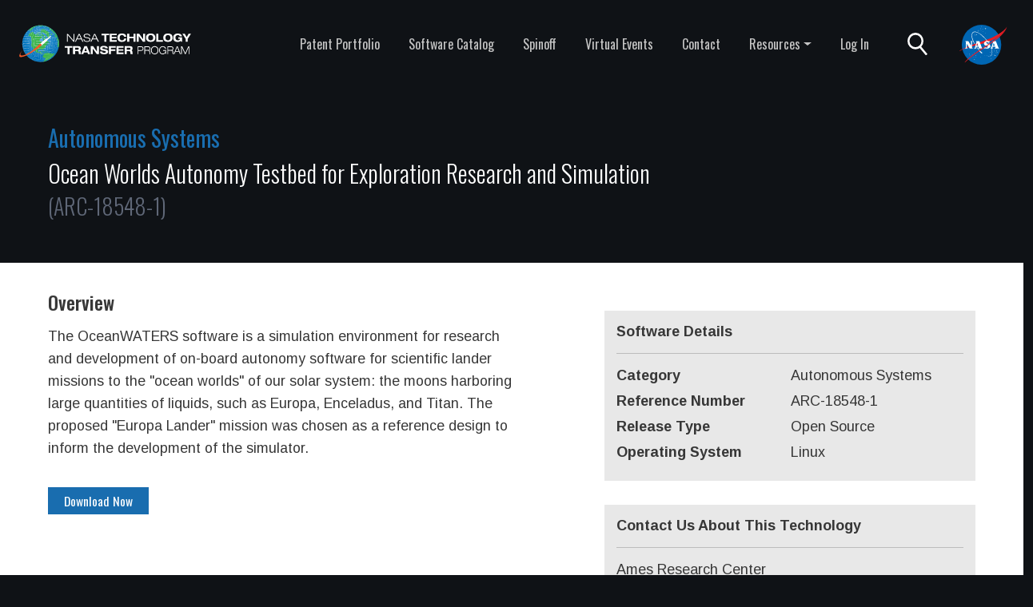

--- FILE ---
content_type: text/html; charset=UTF-8
request_url: https://software.nasa.gov/software/ARC-18548-1
body_size: 18996
content:
<!DOCTYPE html>
<html lang="en" dir="ltr" prefix="content: http://purl.org/rss/1.0/modules/content/  dc: http://purl.org/dc/terms/  foaf: http://xmlns.com/foaf/0.1/  og: http://ogp.me/ns#  rdfs: http://www.w3.org/2000/01/rdf-schema#  schema: http://schema.org/  sioc: http://rdfs.org/sioc/ns#  sioct: http://rdfs.org/sioc/types#  skos: http://www.w3.org/2004/02/skos/core#  xsd: http://www.w3.org/2001/XMLSchema# ">
    <head>
        <meta charset="utf-8" />
<meta name="Generator" content="Drupal 10 (https://www.drupal.org)" />
<meta name="MobileOptimized" content="width" />
<meta name="HandheldFriendly" content="true" />
<meta name="viewport" content="width=device-width, initial-scale=1.0" />
<link rel="icon" href="/sites/default/files/favicon.ico" type="image/vnd.microsoft.icon" />

        <title>Ocean Worlds Autonomy Testbed for Exploration Research and Simulation(ARC-18548-1) | NASA Software Catalog</title>
        <link rel="stylesheet" href="https://cdn.jsdelivr.net/npm/bootstrap@5.1.1/dist/css/bootstrap.min.css" integrity="sha384-F3w7mX95PdgyTmZZMECAngseQB83DfGTowi0iMjiWaeVhAn4FJkqJByhZMI3AhiU" crossorigin="anonymous">
        <link rel="stylesheet" media="all" href="/modules/custom/nasa_article/css/software.css?t5o7qf" />
<link rel="stylesheet" media="all" href="/themes/contrib/stable/css/system/components/align.module.css?t5o7qf" />
<link rel="stylesheet" media="all" href="/themes/contrib/stable/css/system/components/fieldgroup.module.css?t5o7qf" />
<link rel="stylesheet" media="all" href="/themes/contrib/stable/css/system/components/container-inline.module.css?t5o7qf" />
<link rel="stylesheet" media="all" href="/themes/contrib/stable/css/system/components/clearfix.module.css?t5o7qf" />
<link rel="stylesheet" media="all" href="/themes/contrib/stable/css/system/components/details.module.css?t5o7qf" />
<link rel="stylesheet" media="all" href="/themes/contrib/stable/css/system/components/hidden.module.css?t5o7qf" />
<link rel="stylesheet" media="all" href="/themes/contrib/stable/css/system/components/item-list.module.css?t5o7qf" />
<link rel="stylesheet" media="all" href="/themes/contrib/stable/css/system/components/js.module.css?t5o7qf" />
<link rel="stylesheet" media="all" href="/themes/contrib/stable/css/system/components/nowrap.module.css?t5o7qf" />
<link rel="stylesheet" media="all" href="/themes/contrib/stable/css/system/components/position-container.module.css?t5o7qf" />
<link rel="stylesheet" media="all" href="/themes/contrib/stable/css/system/components/reset-appearance.module.css?t5o7qf" />
<link rel="stylesheet" media="all" href="/themes/contrib/stable/css/system/components/resize.module.css?t5o7qf" />
<link rel="stylesheet" media="all" href="/themes/contrib/stable/css/system/components/system-status-counter.css?t5o7qf" />
<link rel="stylesheet" media="all" href="/themes/contrib/stable/css/system/components/system-status-report-counters.css?t5o7qf" />
<link rel="stylesheet" media="all" href="/themes/contrib/stable/css/system/components/system-status-report-general-info.css?t5o7qf" />
<link rel="stylesheet" media="all" href="/themes/contrib/stable/css/system/components/tablesort.module.css?t5o7qf" />
<link rel="stylesheet" media="all" href="/themes/contrib/stable/css/core/assets/vendor/normalize-css/normalize.css?t5o7qf" />
<link rel="stylesheet" media="all" href="/themes/contrib/stable/css/core/normalize-fixes.css?t5o7qf" />
<link rel="stylesheet" media="all" href="/themes/contrib/classy/css/components/action-links.css?t5o7qf" />
<link rel="stylesheet" media="all" href="/themes/contrib/classy/css/components/breadcrumb.css?t5o7qf" />
<link rel="stylesheet" media="all" href="/themes/contrib/classy/css/components/button.css?t5o7qf" />
<link rel="stylesheet" media="all" href="/themes/contrib/classy/css/components/collapse-processed.css?t5o7qf" />
<link rel="stylesheet" media="all" href="/themes/contrib/classy/css/components/container-inline.css?t5o7qf" />
<link rel="stylesheet" media="all" href="/themes/contrib/classy/css/components/details.css?t5o7qf" />
<link rel="stylesheet" media="all" href="/themes/contrib/classy/css/components/exposed-filters.css?t5o7qf" />
<link rel="stylesheet" media="all" href="/themes/contrib/classy/css/components/field.css?t5o7qf" />
<link rel="stylesheet" media="all" href="/themes/contrib/classy/css/components/form.css?t5o7qf" />
<link rel="stylesheet" media="all" href="/themes/contrib/classy/css/components/icons.css?t5o7qf" />
<link rel="stylesheet" media="all" href="/themes/contrib/classy/css/components/inline-form.css?t5o7qf" />
<link rel="stylesheet" media="all" href="/themes/contrib/classy/css/components/item-list.css?t5o7qf" />
<link rel="stylesheet" media="all" href="/themes/contrib/classy/css/components/link.css?t5o7qf" />
<link rel="stylesheet" media="all" href="/themes/contrib/classy/css/components/links.css?t5o7qf" />
<link rel="stylesheet" media="all" href="/themes/contrib/classy/css/components/menu.css?t5o7qf" />
<link rel="stylesheet" media="all" href="/themes/contrib/classy/css/components/more-link.css?t5o7qf" />
<link rel="stylesheet" media="all" href="/themes/contrib/classy/css/components/pager.css?t5o7qf" />
<link rel="stylesheet" media="all" href="/themes/contrib/classy/css/components/tabledrag.css?t5o7qf" />
<link rel="stylesheet" media="all" href="/themes/contrib/classy/css/components/tableselect.css?t5o7qf" />
<link rel="stylesheet" media="all" href="/themes/contrib/classy/css/components/tablesort.css?t5o7qf" />
<link rel="stylesheet" media="all" href="/themes/contrib/classy/css/components/tabs.css?t5o7qf" />
<link rel="stylesheet" media="all" href="/themes/contrib/classy/css/components/textarea.css?t5o7qf" />
<link rel="stylesheet" media="all" href="/themes/contrib/classy/css/components/ui-dialog.css?t5o7qf" />
<link rel="stylesheet" media="all" href="/themes/contrib/classy/css/components/messages.css?t5o7qf" />
<link rel="stylesheet" media="all" href="/themes/t2portal/css/base.css?t5o7qf" />
<link rel="stylesheet" media="all" href="//fonts.googleapis.com/css2?family=Arimo:wght@400;500;600;700&amp;family=Oswald:wght@200;300;400;500&amp;family=Roboto:wght@400;700&amp;display=swap" />

        
        <script id="_fed_an_ua_tag" src="https://dap.digitalgov.gov/Universal-Federated-Analytics-Min.js?agency=NASA"></script>
        <link rel="icon" href="/themes/t2portal/images/favicon.ico">
        <script src="https://code.jquery.com/jquery-3.6.0.min.js" integrity="sha256-/xUj+3OJU5yExlq6GSYGSHk7tPXikynS7ogEvDej/m4=" crossorigin="anonymous"></script>
        <script src="https://cdn.jsdelivr.net/npm/bootstrap@5.1.1/dist/js/bootstrap.bundle.min.js" integrity="sha384-/bQdsTh/da6pkI1MST/rWKFNjaCP5gBSY4sEBT38Q/9RBh9AH40zEOg7Hlq2THRZ" crossorigin="anonymous"></script>
    </head>
    <body class="path-software">
                        
          <div class="dialog-off-canvas-main-canvas" data-off-canvas-main-canvas>
    <header>
    <nav class="navbar navbar-expand-lg navbar-dark bg-dark">
        <a class="navbar-brand" href="https://technology.nasa.gov"><img src="/themes/t2portal/images/t2.logo.horiz.rev.svg" class="t2logo" alt="NASA Technology Transfer Logo" /></a>
        <button class="navbar-toggler" type="button" data-bs-toggle="collapse" data-bs-target="#navbarHeader" aria-controls="navbarHeader" aria-expanded="false" aria-label="Toggle navigation">
            <span class="navbar-toggler-icon"></span>
        </button>

        <div class="collapse navbar-collapse" id="navbarHeader">
            <ul class="navbar-nav mr-auto mt-2 mt-lg-0">
                <li class="nav-item">
                    <a class="nav-link" href="https://technology.nasa.gov/patents">Patent Portfolio</a>
                </li>
                <li class="nav-item">
                    <a class="nav-link" href="/">Software Catalog</a>
                </li>
                <li class="nav-item">
                    <a class="nav-link" href="https://spinoff.nasa.gov">Spinoff</a>
                </li>
                <li class="nav-item">
                    <a class="nav-link" href="https://technology.nasa.gov/virtual-events">Virtual Events</a>
                </li>
                <li class="nav-item">
                    <a class="nav-link" href="https://technology.nasa.gov/network">Contact</a>
                </li>
                <li class="nav-item dropdown">
                    <a href="#" class="nav-link dropdown-toggle" data-bs-toggle="dropdown">Resources</a>
                    <div class="dropdown-menu">
                        <a href="https://technology.nasa.gov/features" class="dropdown-item">Features</a>
                        <a href="https://technology.nasa.gov/license" class="dropdown-item">How to License</a>
                        <a href="https://technology.nasa.gov/t2u" class="dropdown-item">Technology Transfer University</a>
                        <a href="https://technology.nasa.gov/t2x" class="dropdown-item">Technology Transfer Expansion</a>
                        <a href="https://technology.nasa.gov/analytics" class="dropdown-item">Technology Transfer Metrics</a>
                        <a href="https://technology.nasa.gov/blog" class="dropdown-item">Blog</a>
                        <a href="https://technology.nasa.gov/ihof" class="dropdown-item">Inventors Hall of Fame</a>
                        <a href="/remotesensing" class="dropdown-item">Remote Sensing Toolkit</a>
                        <a href="https://technology.nasa.gov/assistive-technologies" class="dropdown-item">Assistive Technologies</a>
                        <a href="https://technology.nasa.gov/satellite-servicing" class="dropdown-item">Satellite Servicing Technologies</a>
                        <a href="https://technology.nasa.gov/strategic-framework" class="dropdown-item">NASA’s Technology Transfer Program Strategic Framework</a>
                    </div>
                </li>
                                    <li class="nav-item">
                        <a class="nav-link" href="/login">Log In</a>
                    </li>
                            </ul>
            </form>
        </div>
        <div id="search-menu">
            <a href="/search"><img src="/themes/t2portal/images/search.svg" alt="search icon" class="search-icon"></a>
        </div>
        <div class="meatball-sec">
            <a href="https://www.nasa.gov"><img src="/themes/t2portal/images/NASA.Logo.svg" class="meatball" alt="NASA Meatball" /></a>
        </div>
    </nav>
</header><main>
      <div class="region region-content">
    <div id="block-t2portal-page-title" class="block block-core block-page-title-block">
  
    
      
  <h1 class="page-title">Ocean Worlds Autonomy Testbed for Exploration Research and Simulation(ARC-18548-1)</h1>


  </div>
<div id="block-t2portal-content" class="block block-system block-system-main-block">
  
    
      

<div class="box" id="dsp_pat">
   <div class="row">
      <div class="col-lg-12 head">
         <div class="category">autonomous systems</div>
         <div class="col-title">
            <div class="title">
               Ocean Worlds Autonomy Testbed for Exploration Research and Simulation 
            </div>
            <div class="reference_number">(ARC-18548-1)</div>
         </div>
         <div class="col-subtitle">
            <span class="subtitle"></span>
         </div>
      </div>
   </div>
</div><!-- end dsp_pat -->
<div style="background-color: #fff; width: 100%">
   <div class="box">
      <div class="body" id="body">
      <div class="block flex">
         <div class="left">
            <div class="overview subhead">
               Overview
            </div>
            <div class="abstract body-text">
               The OceanWATERS software is a simulation environment for research and development of on-board autonomy software for scientific lander missions to the &quot;ocean worlds&quot; of our solar system: the moons harboring large quantities of liquids, such as Europa, Enceladus, and Titan. The proposed &quot;Europa Lander&quot; mission was chosen as a reference design to inform the development of the simulator.
            </div>
                                       <div class="request-button">
                  <a href="https://github.com/nasa/ow_simulator" target="_blank">Download Now</a>
               </div>
                     </div>
         <div class="right">
            <div class="details">
               <div class="col-lg-12 tablehead">Software Details</div>
               <div class="col-lg-12"><hr/></div>
               <div class="row">
                  <div class="col-lg-6 label">Category</div>
                  <div class="col-lg-6 value">Autonomous Systems</div>
               </div>
               <div class="row">
                  <div class="col-lg-6 label">Reference Number</div>
                  <div class="col-lg-6 value">ARC-18548-1</div>
               </div>
               <div class="row">
                  <div class="col-lg-6 label">Release Type</div>
                  <div class="col-lg-6 value">Open Source</div>
               </div>
               <div class="row">
                  <div class="col-lg-6 label">Operating System</div>
                  <div class="col-lg-6 value">Linux</div>
               </div>
            </div>
            <div class="details">
               <div class="col-lg-12 tablehead">Contact Us About This Technology</div>
               <div class="col-lg-12"><hr/></div>
               <div class="col-lg-12 value">Ames Research Center</div>
               <div class="col-lg-12 value"><a href="mailto:arc-sra-team@mail.nasa.gov">arc-sra-team@mail.nasa.gov</a></div>
            </div>
         </div>
      </div>
   </div>
</div>
</div>

<script>
   var httpClient = function() {
        this.get = function(url, callback) {
            var httpRequest = new XMLHttpRequest();
            httpRequest.onreadystatechange = function() { 
                if (httpRequest.readyState == 4 && httpRequest.status == 200)
                    callback(httpRequest.responseText);
                if(String(httpRequest.responseURL).includes("/user/login")){
                   window.location.href = httpRequest.responseURL;
                }
            }
            httpRequest.open( "GET", url, true );
            httpRequest.send( null );
        }
    }
    var elemBind = function(){
        this.addEvent = function(el, type, handler) {
            if (el.attachEvent) el.attachEvent('on'+type, handler); else el.addEventListener(type, handler);
        }
        this.removeEvent = function(el, type, handler) {
            if (el.detachEvent) el.detachEvent('on'+type, handler); else el.removeEventListener(type, handler);
        }
    }
        
   document.addEventListener("DOMContentLoaded", function(event) { 
      let eb=new elemBind();
      eb.addEvent(document.querySelector(".bookmark"),'click',function(){
         let that=this;
         let type=that.getAttribute("attr-type");
         let id=that.getAttribute("attr-id");
         let action=that.getAttribute("attr-action");
         let url=`/bookmark/${action}/${type}/${id}`;
         var client = new httpClient();
         client.get(url,function(response){
            that.setAttribute("attr-action",action=="remove"?"add":"remove");
            that.innerHTML=action=="remove"?"Add Bookmark":"Remove Bookmark";
         });
      })
   })
</script>
  </div>

  </div>

</main>
<div id="more_info">
    <div class="container">
        <div class="row">
            <div class="col-lg-6 left">
                Stay up to date, follow NASA's Technology Transfer Program on:
            </div>
            <div class="col-lg-6 right">
                <div class="row">
                    <div class="col-sm-6" id="join">
                        <span class="box_link"><a href="https://technology.nasa.gov/newsletter-registration">Join our Newsletter</a></span>
                    </div>
                    <div class="col-sm-6" id="social-icons">
                        <table>
                            <tr style="display: none">
                                <th role="presentation"></th>
                                <th role="presentation">facebook</th>
                                <th role="presentation">twitter</th>
                                <th role="presentation">linkedin</th>
                                <th role="presentation">youtube</th>
                            </tr>
                            <tr>
                                <td></td>
                                <td><a href="https://www.facebook.com/NASATechnology"><img src="/themes/t2portal/images/Social_Media/f_logo_RGB-White_512.png" alt="Facebook Logo" /></a></td>
                                <td><a href="https://x.com/NASA_Technology"><img src="/themes/t2portal/images/Social_Media/logo-white.png" alt="X Logo" /></a></td>
                                <td><a href="https://www.linkedin.com/company/nasa-technology-transfer-program"><img src="/themes/t2portal/images/Social_Media/LinkedIn.png" alt="Linkedin Logo" /></a></td>
                                <td><a href="https://www.youtube.com/nasaspacetech"><img src="/themes/t2portal/images/Social_Media/Youtube.png" alt="Youtube Logo" /></a></td>
                            </tr>
                        </table>
                    </div>
                </div>
            </div>
        </div>
    </div>
</div>
<footer>
    <div class="footer-wrapper">
        <div class="row">
            <div class="col-sm-6 footer-agency-wrapper">
                <div class="f-left">
                    <a href="http://www.nasa.gov">
                        <img alt="home" src="/themes/t2portal/images/NASA.Logo.svg" class="meatball" alt="NASA Meatball" >
                    </a>
                </div>
                <div class="f-right">
                    <div class="f-title">National Aeronautics and Space Administration</div>
                    <p>
                        NASA Official: Dan Lockney<br />
                        <a href="http://www.nasa.gov/about/highlights/HP_Privacy.html">Privacy Policy</a><br />
                        <a href="https://www.nasa.gov/general/accessibility/">Accessibility</a><br />
                        <a href="mailto:NHQ-DL-T2-Support@mail.nasa.gov">Contact Us</a>
                    </p>
                </div>
            </div>
            <div class="col-sm-6 t2-tagline">
                <table>
                    <tr style="display: none">
                        <th role="presentation">NASA Technology Transfer Tag Line</th>
                        <th role="presentation">NASA Technology Transfer Logo</th>
                    </tr>
                    <tr>
                        <td>Bringing NASA Technology Down to Earth</td>
                        <td><img src="/themes/t2portal/images/main/Earth-Icon.svg" class="earth-img" alt="NASA Technology Transfer Logo" /></td>
                    </tr>
                </table>
            </div>
        </div>
    </div>
</footer>
  </div>

        
        <script src="/themes/t2portal/js/t2portal.js?v=1.x"></script>

        <div class="overlay hide"><div class="loader"></div></div>
    </body>
</html>

--- FILE ---
content_type: text/css
request_url: https://software.nasa.gov/modules/custom/nasa_article/css/software.css?t5o7qf
body_size: 5914
content:
/*** override styles coming from global css, bootstrap, drupal, etc. ***/
main #block-t2portal-content {
    padding: 0 !important; /* override drupal css */
}
.row {
    margin-left: 0 !important; /* override bootstrap css */
}
.title {
    letter-spacing: normal !important;
}

/*** styles for patent view ***/
#block-t2portal-page-title {
    display: none;
}
.box {
    max-width: 1200px;
    margin: 0 auto;
    font-size: 12px;
    text-align: left;
    padding: 0 20px;
}
.left>hr{
    float: left;

}
.right>hr{
    margin: 20px 0;

}
ul{
    margin-bottom:0px;
    list-style-type:none;
}
ul {
margin: 0;
}
ul.dashed {
    list-style-type: disc;
    padding-left: 20px;
}
ul.dashed > li {
}
/*
ul.dashed > li:before {
content: "-";
text-indent: -20px;
padding-right: 5px;

}
*/
.body a,.body a:link,.body a:visited,.body a:hover,.body a:active{
    color:rgb(55,55,55);
    text-decoration:underline;
}
a{
    color:#273DA2;
}
img{
    border:none;
}
table,tbody{
    border:none;
    margin-bottom:0;
}
td{
    vertical-align:top;
}
.body{
    padding:30px 0px 30px 0px;
    font-size:1.3em;
    line-height:1.45em;
    background-color:#fff;
    color:rgb(55,55,55);
    margin-top: 50px;

}
/*! CSS Used fontfaces */
@font-face{
    font-family:'OpenSansLight';
    src:url('https://technology.nasa.gov/css/opensans/OpenSans-Light-webfont.eot');
    src:url('https://technology.nasa.gov/css/opensans/OpenSans-Light-webfont.eot#iefix') format('embedded-opentype'), url('https://technology.nasa.gov/css/opensans/OpenSans-Light-webfont.woff') format('woff'), url('https://technology.nasa.gov/css/opensans/OpenSans-Light-webfont.ttf') format('truetype'), url('https://technology.nasa.gov/css/opensans/OpenSans-Light-webfont.svg#OpenSansLight') format('svg');
    font-weight:normal;
    font-style:normal;
}



#dsp_pat .category{
    font-family: 'Oswald', sans-serif !important;
    color: rgb(25,109,175);
    font-size: 28px;
    text-transform: capitalize;
    line-height: 1;
    padding-bottom: 10px;
}
#dsp_pat{
    margin-top: 50px;
}
#dsp_pat .title{
    font-size: 30px;
    text-transform: none;
    line-height: 40px;
    font-weight: 300;
    padding-bottom: 0;
}
#dsp_pat .subtitle{
    font-weight:normal;
    font-size: 18px;
    padding-top: 10px;
}
#dsp_pat .row{
    margin:0;
    position: relative;
}
.block.flex{
    display: flex;
}
.box .right {
    width: 40%;
}
.box .left {
    width: 60%;
}
.head {
    padding-left: 0 !important;
}
img{
    max-width: 100%;
}
.reference_number{
    font-family: 'Oswald', sans-serif !important;
    font-weight: 300;
    font-size: 28px;
    color: rgb(95,103,119);
}
.button:first-child {
    margin-left: 0px !important;
    margin-right: 1em !important;
}
.button{
    right: 0;
    background: rgb(29,36,44);
    font-size: 18px;
    padding: 6px 10px;
    width: 180px;
    text-align: center;
    cursor: pointer;
    margin-left: 0px !important;
    margin-right: 1px !important;
    margin-bottom: 10px;
}
.button a {
    color: #fff !important;
    text-decoration: none !important;
}
.questions {
    background: rgb(29,36,44);
  
}

.apply_to_license{
    background: rgb(180,68,48);
  
}
.col-title,.col-subtitle,.button {
    display: inline-block;
}

.bookmark {
    right: 0;
    top: 0;
    width: 180px;
    text-align: center;
    cursor: pointer;
    font-size: 18px;
    margin-right: 1em;
    margin-left: 1em;
}

.subhead {
    font-family: 'Oswald', sans-serif !important;
    font-weight: 500;
    font-size: 24px;
    padding-bottom: 10px;
}
.left>* {
    width: 85%;
    line-height: 1.6;
}
.body-text {
    font-size: 1.1rem;
}
.abstract.body-text {
    padding-bottom: 40px;
}
.technology.subhead {
    margin-top: 40px;
}
.request-button a {
    font-family: 'Oswald', sans-serif !important;
    background-color: rgb(25,109,175);
    padding: 5px 20px;
    text-decoration: none !important;
    color: #fff !important;
}
img.img1,img.img2 {
    margin-bottom: 35px;
}

.pdf-download{
    font-family: 'Oswald', sans-serif !important;
    font-weight: 500;
    color: #fff !important;
    background: #000;
    padding: 5px 10px;
    display: block;
    width: 250px;
    text-align: center;
    margin-top: 25px;
    text-decoration: none !important;
}


.details {
    background: rgb(232,232,232);
    padding: 15px;
    margin-top: 30px;
}
.details .row{
    padding-bottom: 10px;
}
.body .details *{
    font-size: 18px  !important;
    color: rgb(55,55,55) !important;

}
.body .details>.col-lg-12 {
    padding: 0;
}
.tablehead{
    font-weight: bold;;

}
.details label{
    font-weight: bold;;
    width: 165px !important;

}

.details .row {
    width: 95%;
}

.details .left {
    width: 50%;
}

table#tags {
    margin: 30px 10px;
}
table#tags *{
    font-size: 18px !important;
}
span.tagLabel a {
    background: rgb(232,232,232);
    color: rgb(55,55,55) !important;
    padding: 8px 12px;
}


span.tagLabel {
    margin-bottom: 15px;
    display: inline-block;
    margin-right: 10px;
}


.col-title,.col-subtitle {
    max-width: calc(100% - 200px);
}

.category .label {
    font-size: 16px;
    font-weight: normal;
}

/* Styles for Bootstrap's col-lg grid */
@media only screen and (max-width: 991px) {
    .buttons {
        padding-top: 10px;
        padding-left: 0 !important;
    }
    .button:first-child {
        margin-left: 0em !important;
    }
    .button {
        margin-left: 0px !important;
        margin-right: 1em !important;
    }
    .col-title, .col-subtitle {
        max-width: 100%;
    }
}

/* Styles for mobile */
@media only screen and (max-width: 480px) {
    .block.flex {
        display: block;
    }
    .box .left {
        width: 100%;
    }
    .box .right {
        width: 100%;
        padding-top: 30px;
    }
}


--- FILE ---
content_type: text/css
request_url: https://software.nasa.gov/themes/t2portal/css/base.css?t5o7qf
body_size: 9054
content:
body {
    font-family: "Arimo", sans-serif !important;
    background-color: #0f1216 !important;
    /* color: #c4c4c4 !important; */
    color: #fff !important;
}
a {
    /*color: rgb(73, 187, 229) !important;*/ /*override bootstrap link color */
    color: #c4c4c4 !important;
    text-decoration: underline !important;
}
h1, h2, h3, h4, h5 {
    font-family: 'Oswald', sans-serif !important;
    font-weight: 200 !important;
}
.title {
    font-family: 'Oswald', sans-serif;
    font-size: 2.2em;
    letter-spacing: 0.08em;
    text-transform: uppercase;
    color: #fff;
    padding-bottom: 30px;
}
.subtitle {
    font-weight: bold;
    font-size: 1.6em;
}
.button, .btn {
    font-family: 'Oswald', sans-serif;
}
/*** begin: Header ***/
.mr-auto, .mx-auto {
    margin-right: 0 !important;
    margin-left: auto !important;
}
.bg-dark {
    background-color: transparent !important;
}
.nav-item {
    padding-left: 20px;
}
header {
    font-family: "Oswald", sans-serif;
    background-color: #0f1216;
    padding: 15px 0;
}
header .container {
    max-width: 100%;
}
header .t2logo {
    width: auto;
    height: 50px;
    margin-top: 3px;
    margin-left: 20px;
}
header .links-sec {
    text-align: right;
}
header #text-menu {
    display:inline-block;
    margin-top: 13px;
    list-style: none;
}
header #text-menu li {
    text-align: center;
    display: inline-table;
    padding: 0 10px;
    font-size: 1.4vw;
}
header #text-menu li a {
    color: #c4c4c4 !important;
    text-decoration: none !important;
}
header #search-menu {
    display:inline-block;
}
header #search-menu .search-icon {
    width: 25px;
    margin-right: 40px;
    margin-left: 40px;
}
header #ham-menu {
    display: none;
}
header #ham-menu img {
    width: 45px;
    padding-top: 8px;
    padding-left: 15px;
}
header .meatball {
    width: auto;
    height: 50px;
    margin-top: 3px;
    margin-right: 20px
}
header .dropdown-menu {
    background-color: #14181e;
    border: 1px solid #ccc;
}
header .dropdown-item {
    color: #c4c4c4 !important;
    font-size: 0.8em;
}
header .nav-item a {
    text-decoration: none !important;
}
/*** end: Header ***/

/*** being: Main ***/
main {
    min-height: 75vh; /* needed for footer */
    text-align: left;
}
main #block-t2portal-page-title {
    padding: 0 30px;
}
main #block-t2portal-content {
    padding: 0 30px;
}
main nav .tabs {
    display: none; /* hide drupal's "View Edit Delete Revisions Clone" admin tab for content */
}
/*** end: Main ***/

/*** begin: Footer ***/
#more_info {
    margin-top: 50px;
    padding-top: 30px;
    border-top: 1px solid #1a2028;
    color: #fff;
}
#more_info .right {
    text-align: right;
}
#more_info .right table {
    margin-right: 0;
    margin-left: auto;
}
#more_info .right table td {
    padding:0 5px;
}
#more_info img {
    width: 40px;
    padding: 0 5px;
}
#more_info .box_link {
    border: 2px solid #fff;
    padding: 5px 30px;
}
#more_info .box_link a {
    color: #fff !important;
    text-decoration: none !important;
}
footer {
    font-family: "Roboto Condensed", sans-serif;
    font-size: 0.8em;
    padding: 10px 0;
    margin-top: 60px;
    height: 120px;
    bottom: 0;
    width: 100%;
}
footer .footer-agency-wrapper {
    display: flex;
}
footer .f-left {
    float: left;
    margin-left: 40px;
    margin-right: 15px;
}
footer .f-left .meatball {
    width: 65px;
}
footer a {
    text-decoration: none !important;
}
footer .f-right {
    color: #808080;
}
footer .f-right a {
    color: #fff !important;
}
footer .earth-img {
    width: 50px;
    opacity: 0.4;
    margin-right: 30px;
}
footer .t2-tagline {
    font-family: 'Oswald', sans-serif;
    font-weight: 400;
    color: #808080;
    font-size: 1.3em;
    text-align: right;
    padding-right: 40px;
}
footer .t2-tagline table {
    width: auto;
    margin-right: 0px;
    margin-left: auto;
}
/*** end: Footer ***/


/*** begin: Drupal's Article and Basic Page content type ***/
.page-node-type-page main .region-content,
.page-node-type-article main .region-content {
    display: flex;
    flex-flow: column;
    min-height: 75vh; /* needed for footer. This is also set in the style for main */
    margin: 0 auto;
    text-align: left;
}
.page-node-type-page main a,
.page-node-type-article main a {
    color: rgb(73, 187, 229) !important;
}
.page-node-type-page main #block-t2portal-page-title,
.page-node-type-article main #block-t2portal-page-title {
    padding: 0 30px; /* need padding on the sides when we start loading onto smaller devices */
}
.page-node-type-page main h1,
.page-node-type-article main h1 {
    max-width: 1024px;
    padding-top: 40px;
    padding-bottom: 20px;
    padding-left: 0;
    padding-right: 0;
    margin-right: auto;
    margin-left: auto;
}
.page-node-type-page main #block-t2portal-content,
.page-node-type-article main #block-t2portal-content {
    flex: 1 1 auto; /* span the height of main.region-content */
    padding: 0 30px; /* need padding on the sides when we start loading onto smaller devices */
    background-color: rgb(243,243,243);
    color: #333;
}
article {
    max-width: 1024px;
    padding: 30px 0;
    margin-right: auto;
    margin-left: auto;
}
article .feature-img-block {
    width: 400px;
    float: right;
}
article .feature-img-block .feature-img-caption {
    margin-left: 30px !important;
    font-style: italic;
    font-size: 0.9em;
    color: #888;
}
article .feature-img-block .feature-img {
    display: inline-block;
}
article .field--name-field-image {
    height: 300px;
    overflow: hidden;
    position: relative;
}
article .field--name-field-image img {
    width: 100%;
    height: auto;
    position: absolute;
}
article figure img {
    border-radius: 10px;
}
article .align-right {
    margin-left: 30px !important;
}
article .align-left {
    margin-right: 30px !important;
}
article figure figcaption {
    font-size: 0.75em;
    font-style: italic;
}
article footer {
    display: none;
}
/*** end: Drupal's Article and Basic Page content type ***/

/*** User ***/
.path-user #block-t2portal-local-tasks {
    display: none;
}
.path-user input {
    color: #000;
}

/*** T2 Features page (Drupal View) ***/
.path-features .region-content {
    max-width: 1140px;
    margin-left: auto;
    margin-right: auto;
}

.path-features .region-content .views-row {
    clear: both;
}

.path-features .region-content .views-field-field-image, .path-features .region-content .views-field-field-event-image {
    float: right;
    padding-bottom: 80px;
}

.path-features .region-content .views-field-title {
    font-weight: bold;
    font-size: 1.6em;
}

.path-features .region-content .views-field-field-feature-date {
    color: rgb(0, 127, 186) !important;
    font-weight: 700 !important;
}


@media screen and (max-width: 1091px) {
    #more_info .left {
        text-align:center;
        padding-bottom: 20px;
    }
    #more_info .box_link {
        margin-top: 10px;
    }
    #more_info .right table {
        margin-right: auto;
        margin-left: 0;
    }
}

@media screen and (max-width: 1050px) {
    /* max font size for header menu */
    header #ham-menu {
        display: inline;
    }
    header #text-menu {
        display: none;
    }
    header #search-menu .search-icon {
        padding-top: 10px;
    }
}

@media screen and (min-width: 1000px) {
    /* max font size for header menu */
    header .links-sec li {
        font-size: 1.4em;
    }
}

/* Styles for Bootstrap's col-lg grid */
@media only screen and (max-width: 991px) {
    .navbar-brand {
        margin-right: auto !important;
    }
    main #block-t2portal-content {
        padding: 0 0px;
    }
    #more_info .right table {
        margin-left: 0;
        margin-top: 15px;
    }
    #explore .license .wrapper {
        width: 100%;
        padding: 0 30px;
    }
    header .t2logo {
        padding-left: 0;
    }
    .navbar-dark .navbar-toggler {
        margin-right: 20px;
    }
    header #search-menu{
        position: absolute;
        right: 200px;
    }
    header #search-menu .search-icon {
        display: none;
    }
    header .meatball-sec {
        display: none;
    }
}
/* Styles for mobile landscape ga */
@media only screen and (max-width: 640px) {
    header .meatball-sec {
        display: none;
    }
    header #search-menu{
        right: 90px;
    }
    header .t2logo {
        width: calc(100% - 60px);
        max-width: 290px;
    }
}
/* Styles for mobile */
@media only screen and (max-width: 540px) {
    h1 {
        font-size: 3em;
    }
    #more_info .left {
        display: none;
    }
    #more_info .right table {
        margin-left: auto;
        margin-right: auto;
    }
    #more_info #join {
        text-align: center;
    }
    #more_info #social-icons {
        text-align: center;
    }
    #more_info .row {
        margin-left: auto !important;
        margin-right: auto !important;
    }
}
